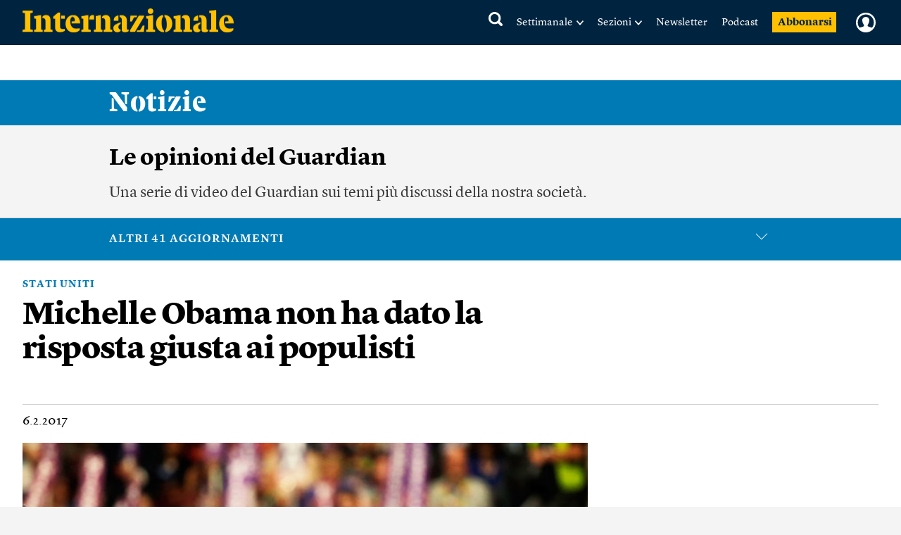

--- FILE ---
content_type: text/html; charset=UTF-8
request_url: https://www.internazionale.it/video/2017/02/06/michelle-obama-populisti
body_size: 71242
content:
<!doctype html>
<!--[if lt IE 7]><html class="no-js lt-ie9 lt-ie8 lt-ie7" lang="it"> <![endif]-->
<!--[if (IE 7)&!(IEMobile)]><html class="no-js lt-ie9 lt-ie8" lang="it"><![endif]-->
<!--[if (IE 8)&!(IEMobile)]><html class="no-js lt-ie9" lang="it"><![endif]-->
<!--[if gt IE 8]><!-->
<html class="no-js" lang="it"><!--<![endif]-->

<head>
	
		<title>Michelle Obama non ha dato la risposta giusta ai populisti (Video) - Internazionale</title>

	
	<meta charset="utf-8">
	<meta name="viewport" content="width=device-width, initial-scale=1.0">
	<meta http-equiv="cleartype" content="on">
	<meta http-equiv="X-UA-Compatible" content="IE=edge,chrome=1">

			<meta name="robots" content="index, follow">
	
	<meta name="description" content="“‘Più loro cadono in basso e più noi voliamo alto’, ha detto Michelle Obama in risposta alla campagna elettorale di Trump. Ma mostrarsi superiori non sempre funziona: alcune posizioni semplicemente non possono essere tollerate”, sostiene la giornalista Nesrine Malik. “Non abbassarsi al livello del nostro avversario può farci sentire bene, ma può rivelarsi una risposta inadeguata”. Il video del Guardian. Leggi">
	<meta name="keywords" content="Stati Uniti,Michelle Obama,I video del Guardian,Donald Trump,politica americana,sinistra,sinistra americana,casa bianca,america, trump,stati uniti,">
	<meta name="news_keywords" content="Stati Uniti,Michelle Obama,I video del Guardian,Donald Trump,politica americana,sinistra,sinistra americana,casa bianca,america, trump,stati uniti,">

	<meta name="author" content="">
			<meta name="EdFeature" content="">

	<meta property="og:site_name" content="Internazionale" />
	<meta property="og:locale" content="it_IT" />
	<meta property="og:type" content="article" />
	<meta property="og:title" content="Michelle Obama non ha dato la risposta giusta ai populisti" />
		<meta property="og:image" content="https://media.internazionale.it/images/2017/02/03/133934-sd.jpg" />
	<meta property="og:description" content="“‘Più loro cadono in basso e più noi voliamo alto’, ha detto Michelle Obama in risposta alla campagna elettorale di Trump. Ma mostrarsi superiori non sempre funziona: alcune posizioni semplicemente non possono essere tollerate”, sostiene la giornalista Nesrine Malik. “Non abbassarsi al livello del nostro avversario può farci sentire bene, ma può rivelarsi una risposta inadeguata”. Il video del Guardian. Leggi" />
	<meta property="og:url" content="https://www.internazionale.it/video/2017/02/06/michelle-obama-populisti" />
	<meta property="fb:admins" content="620813028,663553236,668200185,551489099,100002149054642,1021632504,1607558700" />
	<meta property="fb:app_id" content="145217232217340" />
	<meta property="fb:pages" content="28012451759" />

	
	
			<meta property="article:tag" content="Stati Uniti" />

	
			<meta property="article:tag" content="Michelle Obama" />

	
			<meta property="article:tag" content="I video del Guardian" />

	
			<meta property="article:tag" content="Donald Trump" />

				<meta property="article:published_time" content="2017-02-06T10:44:02+01:00" />
			<meta property="article:modified_time" content="2017-02-06T10:44:02+01:00" />
	
			<meta name="twitter:card" content="summary_large_image">
		<meta name="twitter:site" content="@Internazionale">
	<meta name="twitter:title" content="Michelle Obama non ha dato la risposta giusta ai populisti (Video)">
	<meta name="twitter:description" content="“‘Più loro cadono in basso e più noi voliamo alto’, ha detto Michelle Obama in risposta alla campagna elettorale di Trump. Ma mostrarsi superiori non sempre funziona: alcune posizioni semplicemente non possono essere tollerate”, sostiene la giornalista Nesrine Malik. “Non abbassarsi al livello del nostro avversario può farci sentire bene, ma può rivelarsi una risposta inadeguata”. Il video del Guardian. Leggi">
	<meta name="twitter:creator" content="">
	<meta name="twitter:image:src" content="https://media.internazionale.it/images/2017/02/03/133934-sd.jpg">
	<meta name="twitter:domain" content="internazionale.it">

	
		<script type="application/ld+json">
			{"@context":"http://schema.org","@type":"NewsArticle","mainEntityOfPage":{"@type":"WebPage","@id":"https://www.internazionale.it/video/2017/02/06/michelle-obama-populisti"},"headline":"Michelle Obama non ha dato la risposta giusta ai populisti","image":{"@type":"ImageObject","url":"https://media.internazionale.it/images/2017/02/03/133934-sd.jpg"},"datePublished":"2017-02-06T10:44:02+01:00","dateModified":"2017-02-06T10:44:02+01:00","author":{"@type":"Person","name":"Redazione"},"publisher":{"@type":"Organization","name":"Internazionale","url":"https://www.internazionale.it","logo":{"@type":"ImageObject","url":"https://static.internazionale.it/assets/img/internazionale-logo.png","width":600,"height":69}},"description":"\u201c\u2018Pi\u00f9 loro cadono in basso e pi\u00f9 noi voliamo alto\u2019, ha detto Michelle Obama in risposta alla campagna elettorale di Trump. Ma mostrarsi superiori non sempre funziona: alcune posizioni semplicemente non possono essere tollerate\u201d, sostiene la giornalista Nesrine Malik. \u201cNon abbassarsi al livello del nostro avversario pu\u00f2 farci sentire bene, ma pu\u00f2 rivelarsi una risposta inadeguata\u201d. Il video del Guardian. Leggi","isAccessibleForFree":"True","articleSection":"video"}		</script>

		
			<script type="application/ld+json">
				{"@context":"http://schema.org","@type":"VideoObject","name":"Michelle Obama non ha dato la risposta giusta ai populisti","description":"\u201c\u2018Pi\u00f9 loro cadono in basso e pi\u00f9 noi voliamo alto\u2019, ha detto Michelle Obama in risposta alla campagna elettorale di Trump. Ma mostrarsi superiori non sempre funziona: alcune posizioni semplicemente non possono essere tollerate\u201d, sostiene la giornalista Nesrine Malik. \u201cNon abbassarsi al livello del nostro avversario pu\u00f2 farci sentire bene, ma pu\u00f2 rivelarsi una risposta inadeguata\u201d. Il video del Guardian. Leggi","thumbnailUrl":"https://media.internazionale.it/images/2017/02/03/133934-md.jpg","uploadDate":"2017-02-06T10:44:02+01:00"}			</script>

	

			<link href="https://www.internazionale.it/video/2017/02/06/michelle-obama-populisti" rel="canonical" />
		
	<link rel="alternate" type="application/rss+xml" title="Internazionale - RSS" href="https://www.internazionale.it/sitemaps/rss.xml" />
	<link rel="alternate" type="application/rss+xml" title="Internazionale - RSS Italia" href="https://www.internazionale.it/sitemaps/rss_italia.xml" />
	<link rel="alternate" type="application/rss+xml" title="Internazionale - RSS Foto" href="https://www.internazionale.it/sitemaps/rss_foto.xml" />
	<link rel="alternate" type="application/rss+xml" title="Internazionale - RSS Video" href="https://www.internazionale.it/sitemaps/rss_video.xml" />
	<link rel="alternate" type="application/rss+xml" title="Internazionale - RSS Opinioni" href="https://www.internazionale.it/sitemaps/rss_opinioni.xml" />
	<link rel="alternate" type="application/rss+xml" title="Internazionale - RSS Reportage" href="https://www.internazionale.it/sitemaps/rss_reportage.xml" />

	<link rel="apple-touch-icon-precomposed" sizes="57x57" href="https://static.internazionale.it/assets/img/apple-icon-57x57-precomposed.png" />
	<link rel="apple-touch-icon-precomposed" sizes="72x72" href="https://static.internazionale.it/assets/img/apple-icon-72x72-precomposed.png" />
	<link rel="apple-touch-icon-precomposed" sizes="114x114" href="https://static.internazionale.it/assets/img/apple-icon-114x114-precomposed.png" />
	<link rel="apple-touch-icon-precomposed" sizes="144x144" href="https://static.internazionale.it/assets/img/apple-icon-144x144-precomposed.png" />


	<!-- For all browsers -->
			<link rel='stylesheet' href='https://static.internazionale.it/assets/fonts/Lyon-Text/fonts.css' media='screen,print'>
		<link rel='stylesheet' href='https://static.internazionale.it/assets/fonts/Lyon-Text-OSF/fonts.css' media='screen,print'>
		<link rel='stylesheet' href='https://static.internazionale.it/assets/fonts/Lyon-Hed/fonts.css' media='screen,print'>
		<link rel='stylesheet' href='https://static.internazionale.it/assets/fonts/Stencil/fonts.css?2' media='screen,print'>

					<link rel='stylesheet' href='https://static.internazionale.it/assets/css/style.435.min.css' media='screen'>
			<link rel='stylesheet' href='https://static.internazionale.it/assets/css/print.10.css' media='print'>
							<link rel='stylesheet' href='https://static.internazionale.it/assets/fonts/Graphik/fonts.css?1' media='screen,print'>
				<link rel='stylesheet' href='https://static.internazionale.it/assets/fonts/Guardian-Text-Egyptian/fonts.css' media='screen,print'>
				<link rel='stylesheet' href='https://static.internazionale.it/assets/fonts/Tiempos/fonts.css' media='screen,print'>
						<link rel='stylesheet' href='https://static.internazionale.it/assets/css/tailwind.css?101' media='screen'>
			<link rel='stylesheet' href='https://static.internazionale.it/assets/css/homepage/tailwind_home.css?1769119563' media='screen'>
		
		<!-- COOKIE BANNER -->
	<!-- JavaScript -->
	<script type="text/javascript">
		var _iub = _iub || [];
		_iub.csConfiguration = {
			"ccpaAcknowledgeOnDisplay": true,
			"ccpaAcknowledgeOnLoad": true,
			"consentOnContinuedBrowsing": false,
			"countryDetection": true,
			"enableCcpa": true,
			"enableTcf": true,
			"googleAdditionalConsentMode": true,
			"googleEnableAdvertiserConsentMode": true,
			"invalidateConsentWithoutLog": true,
			"perPurposeConsent": true,
			"siteId": 2578737,
			"tcfPurposes": {
				"1": true,
				"2": "consent_only",
				"3": "consent_only",
				"4": "consent_only",
				"5": "consent_only",
				"6": "consent_only",
				"7": "consent_only",
				"8": "consent_only",
				"9": "consent_only",
				"10": "consent_only"
			},
			"cookiePolicyId": 38414104,
			"lang": "it",
			"banner": {
				"acceptButtonCaptionColor": "#FFFFFF",
				"acceptButtonColor": "#007BB5",
				"acceptButtonDisplay": true,
				"applyStyles": false,
				"backgroundColor": "#F4F4F5",
				"brandBackgroundColor": "#FFFFFF",
				"brandTextColor": "#000000",
				"closeButtonDisplay": false,
				"customizeButtonCaptionColor": "#007BB5",
				"customizeButtonColor": "#FFFFFF",
				"customizeButtonDisplay": false,
				"explicitWithdrawal": true,
				"fontSize": "14px",
				"listPurposes": true,
				"logo": "https://static.internazionale.it/assets/img/internazionale-logo.png",
				"brandBackgroundColor": "#002440",
				"position": "float-center",
				"backgroundOverlay": true,
				"rejectButtonCaption": "Rifiuta e abbonati",
				"rejectButtonCaptionColor": "#007BB5",
				"rejectButtonColor": "#FFFFFF",
				"rejectButtonDisplay": true,
				"textColor": "#000000",
				"content": "La redazione di Internazionale si impegna ogni giorno a fornire un’informazione di qualità. Questo ha un costo e per sostenerlo abbiamo bisogno anche della pubblicità mirata, che tra l’altro permette di leggere una parte dei contenuti gratuitamente. Senza il contributo della pubblicità l’accesso al sito di Internazionale avviene con il pagamento di abbonamenti che hanno costi crescenti. Per questo chiediamo il tuo consenso all’uso di cookie o tecnologie simili anche da parte di terzi selezionati per finalità diverse da quelle strettamente necessarie, come specificato nella Cookie policy. <a href='javascript:void(0)' style='display: none !important;' class='iubenda-vendor-list-link'></a> <a href='javascript:void(0)' style='display: none !important;' class='iubenda-advertising-preferences-link'></a>"
			}
		};

		window.addEventListener('load', function() {
			initCustomCookieBanner();
			if (_iub && _iub.cs && _iub.cs.api && _iub.cs.api.ui) {
				_iub.cs.api.ui.hideFloatingPreferencesButton();
			}
		});

		function openIubPrefs(el) {
			let a = $(`.${el.className}`);
			if (a.length > 1) {
				a[0].click();
			}
		}

		function initCustomCookieBanner() {
			setTimeout(function() {
				$(".iubenda-cs-opt-group-custom").remove();
				if (is_internaz_subscribed()) {
					$(".iubenda-cs-reject-btn.iubenda-cs-btn-primary").html("Rifiuta")
				} else {
					$(".iubenda-cs-reject-btn.iubenda-cs-btn-primary").click(
						function() {
							document.location.href = UTENTE_URL + '/abbonati';
						}
					);
					if (!is_logged_in()) {
						$(".iubenda-cs-rationale").append($("<div id=\"cookie-banner-footer\">    <div class=\"iubenda-cs-opt-group login\">        <div class=\"login_label\">Hai già un abbonamento?</div>        <div class=\"login_button\">            <button onclick=\"document.location.href = UTENTE_URL + '/login?ref=aHR0cHM6Ly93d3cuaW50ZXJuYXppb25hbGUuaXQvdmlkZW8vMjAxNy8wMi8wNi9taWNoZWxsZS1vYmFtYS1wb3B1bGlzdGk='\"                    class=\"iubenda-cs-login iubenda-cs-btn-primary\" tabindex=\"0\" role=\"button\">Entra            </button>        </div>    </div>    <div id=\"iubenda-cs-paragraph\">Noi e terze parti selezionate utilizziamo cookie o tecnologie simili per finalità        tecniche e, con il tuo consenso, anche per “interazioni e funzionalità semplici”, “miglioramento        dell’esperienza”, “misurazione” e “targeting e pubblicità”. Il rifiuto del consenso può rendere non disponibili        le relative funzioni. Per quanto riguarda la pubblicità, noi e        <a onclick=\"openIubPrefs(this);\" href='javascript:void(0)' class='iubenda-vendor-list-link'>            terze parti        </a> selezionate, potremmo utilizzare <em>dati di geolocalizzazione precisi e l’identificazione            attraverso la scansione del dispositivo</em>, al fine di <em>archiviare e/o accedere a informazioni su un            dispositivo</em> e trattare dati personali come i tuoi dati di utilizzo, per le seguenti        <a onclick=\"openIubPrefs(this);\" href='javascript:void(0)' class='iubenda-advertising-preferences-link'>            finalità pubblicitarie        </a>: <em>annunci            e contenuti personalizzati, valutazione degli annunci e del contenuto, osservazioni del pubblico e sviluppo            di prodotti</em>. Puoi liberamente prestare, rifiutare o revocare il tuo consenso, in qualsiasi momento,        accedendo al pannello delle preferenze.    </div></div>"));
					}
				}
				setTimeout(function() {
					let cookieOverlayerSelector =
						"#iubenda-cs-banner.iubenda-cs-default-floating.iubenda-cs-center" +
						".iubenda-cs-overlay.iubenda-cs-slidein.iubenda-cs-no-heading.iubenda-cs-visible .iubenda-cs-container";
					$(cookieOverlayerSelector).show();
				}, 200);
			}, 100);
		}
	</script>
	<script type="text/javascript" src="//cdn.iubenda.com/cs/tcf/stub-v2.js"></script>
	<script type="text/javascript" src="//cdn.iubenda.com/cs/tcf/safe-tcf-v2.js"></script>
	<script type="text/javascript" src="//cdn.iubenda.com/cs/iubenda_cs.js" charset="UTF-8" async></script>
	<!-- /COOKIE BANNER -->

	<script>
		var APP_ENV = 'prod';
		var SITEURL = 'https://www.internazionale.it';
		var ASSETS_URL = 'https://static.internazionale.it/assets/';
		var DIZIONARIO_URL = 'https://dizionario.internazionale.it';
		var UTENTE_URL = 'https://utente.internazionale.it';
		var ESSENZIALE_URL = 'https://www.internazionale.it/essenziale';
		var API_URL = 'https://api.internazionale.it';
		var API_PAYWALL_CHECK = 'https://apigw.internazionale.it/paywall-check/';
		var API_SHARED_LINKS = 'https://apigw.internazionale.it/shared-links/';
		var STRIPE_API_KEY = 'pk_live_SPFBVnPThQuuVTQEjiH2ESQe';

					localStorage.removeItem('user_bookmarks');
		var PRODUCT_PAPER_3MONTH = '1054';
        var PRODUCT_PAPER_6MONTH = '1040';
        var PRODUCT_PAPER_1YEAR = '481';
        var PRODUCT_PAPER_2YEAR = '1005';
        var PRODUCT_DIGITALE_3MONTHS = '1064';
        var PRODUCT_DIGITALE_6MONTHS = '1100';
        var PRODUCT_DIGITALE_1YEAR = '482';
        var PRODUCT_KIDS_6MONTH = '1123';
        var PRODUCT_KIDS_1YEAR = '1122';
        var PRODUCT_INTERNAZ_KIDS_6MONTH = '1124';
        var PRODUCT_INTERNAZ_KIDS_1YEAR = '1134';
        var PRODUCT_MINISUBSCRIPTION_AMERICANA_1YEAR = '1320';
        var PRODUCT_MINISUBSCRIPTION_AMERICANA_1MONTH = '1323';
        var CAMPAIGN_KIDS_SEDICESIMO_1YEAR = '688';
        var CAMPAIGN_INTERNAZ_KIDS_SEDICESIMO_1YEAR = '689';
        var CAMPAIGN_KIDS_NATALE_1YEAR = '693';
        var CAMPAIGN_RITORNA_PAPER_3MONTH = '586';
        var CAMPAIGN_RITORNA_PAPER_6MONTH = '587';
        var CAMPAIGN_RITORNA_PAPER_1YEAR = '588';
        var CAMPAIGN_RITORNA_PAPER_2YEAR = '589';
        var CAMPAIGN_OCCASIONE_PAPER_3MONTH = '601';
        var CAMPAIGN_OCCASIONE_PAPER_6MONTH = '599';
        var CAMPAIGN_OCCASIONE_PAPER_1YEAR = '595';
        var CAMPAIGN_OCCASIONE_PAPER_2YEAR = '597';
        var CAMPAIGN_OCCASIONE2_PAPER_3MONTH = '602';
        var CAMPAIGN_OCCASIONE2_PAPER_6MONTH = '600';
        var CAMPAIGN_OCCASIONE2_PAPER_1YEAR = '596';
        var CAMPAIGN_OCCASIONE2_PAPER_2YEAR = '598';
        var CAMPAIGN_BACKTOSCHOOL_PAPER_6MONTH = '620';
        var CAMPAIGN_DIGITAlE_6MONTHS = '649';
        var CAMPAIGN_PAPER_6MONTHS = '653';
        var CAMPAIGN_MILANO_PAPER_3MONTH = '716';
        var CAMPAIGN_MILANO_DIGITALE_3MONTH = '717';
        var CAMPAIGN_PODCAST2023_DIGITALE_1YEAR = '1006';
        var CAMPAIGN_PODCAST2023_PAPER_1YEAR = '1007';
        var CAMPAIGN_PODCAST2024_DIGITALE_1YEAR = '1059';
        var CAMPAIGN_3MPAPER2024_DIGITALE_1YEAR = '1082';
        var CAMPAIGN_KIDS_SCHOOLS_ID = '1092';
        var CAMPAIGN_KIDS_SCHOOLS_6MONTHS_ID = '955';
        var SUBSCRIPTION_KIDS_1YEAR_ID = '1122';
        var SUBSCRIPTION_KIDS_6MONTHS_ID = '1123';
        var SUBSCRIPTION_KIDS_COMB_CARTA_6MONTHS_ID = '1124';
        var SUBSCRIPTION_KIDS_COMB_CARTA_1YEAR_ID = '1134';
        var SUBSCRIPTION_ESSENZIALEDIGITAL_1Y_ID = '1234';
        var SUBSCRIPTION_ESSENZIALEDIGITAL_6M_ID = '1238';
        var SUBSCRIPTION_ESSENZIALEDIGITAL_3M_ID = '1237';
        var SUBSCRIPTION_COMB_ESSENZIALEDIGITAL_DIGITAL_1Y_ID = '1236';
        var SUBSCRIPTION_COMB_ESSENZIALEDIGITAL_DIGITAL_6M_ID = '1240';
        var SUBSCRIPTION_COMB_ESSENZIALEDIGITAL_DIGITAL_3M_ID = '1239';
        var SUBSCRIPTION_COMB_ESSENZIALEDIGITAL_PAPER_1Y_ID = '1235';
        var SUBSCRIPTION_COOP_DIGITAL_1YEAR_ID = '482';
        var CAMPAIGN_COOP_DIGITAL_1YEAR_ID_ID = '795';
        var SUBSCRIPTION_COOP_PAPER_1YEAR_ID = '481';
        var CAMPAIGN_COOP_PAPER_1YEAR_ID = '794';
        var CAMPAIGN_BAG_PAPER_1YEAR_ID = '798';
        var CAMPAIGN_BAG_PAPER_2YEAR_ID = '799';
        var CAMPAIGN_BAG_PAPER_KIDS_1YEAR_ID = '800';
        var CAMPAIGN_PROMO_SCOPRI_ESSENZIALEDIG_1YEAR = '873';
        var CAMPAIGN_PROMO_GIFT_FROM_SUBSCRIBED_6MONTHS = '909';
        var CAMPAIGN_PROMO_ABROAD_6MONTHS = '910';
        var CAMPAIGN_PROMO_FESTIVAL_PAPER_6MONTHS = '936';
        var CAMPAIGN_PROMO_FESTIVAL_DIGITAL_6MONTHS = '935';
        var CAMPAIGN_PROMO_FESTIVAL_COMBO_PAPER_KIDS_6MONTHS = '938';
        var CAMPAIGN_PROMO_FESTIVAL_KIDS_6MONTHS = '937';
        var CAMPAIGN_PROMO_UNAPROPOSTA_PAPER_1YEAR = '944';
        var CAMPAIGN_PROMO_PROPOSTA_PAPER_6MONTHS = '945';
        var CAMPAIGN_PROMO_FOCUS_PAPER_6MONTHS = '946';
        var CAMPAIGN_PROMO_KIDS_SPECIALE2024_ID = '1096';
        var CAMPAIGN_PROMO_KIDS_SPECIALE2024_DEM_ID = '1105';
        var PRODUCT_YOUANDME_DIGITALE_OROSCOPO_2023 = '1353';
        var CAMPAIGN_MINISUBSCRIPTION_AMERICANA_1YEAR_DEFAULT = '992';
        var CAMPAIGN_MINISUBSCRIPTION_AMERICANA_1MONTH_DEFAULT = '995';
        var CAMPAIGN_MINISUBSCRIPTION_AMERICANA_1YEAR_PROMO_FIRSTYEAR = '994';
        var CAMPAIGN_MINISUBSCRIPTION_AMERICANA_1MONTH_PROMO_FIRSTYEAR = '996';
        var PIANO_ENABLED = '1';
        var PIANO_EXP_FQDN = 'experience-eu.piano.io';
        var PIANO_APPLICATION_ID = 'e5TGjQBUpe';
        		var RECAPTCHA_SITE_KEY = '6Lcc3Q4eAAAAAPW7Nvcz-0gAJ7cJZDUQ8R7QE9jU';
	</script>


	

			<script src='https://static.internazionale.it/assets/js/vendor/vue.min.js'></script>
		<!--	<script src="--><!--js/ed_Related_init.js?9"></script>-->

	<script type="text/plain" class="_iub_cs_activate" data-iub-purposes="3" data-suppressedsrc="https://platform.twitter.com/widgets.js"></script>
			<script src='https://static.internazionale.it/assets/js/js.329.min.js'></script>
	
	<script>
		var podcast_paywall_check = async function() {
			let podcast_subscribed = false;
			let auld = await auth_user_logged_data();
			if (auld && auld.inSubscribed != undefined) {
				podcast_subscribed = auld.inSubscribed;
			}
			return podcast_subscribed;
		};
	</script>

	<!-- privacy cookies new with CMP -->
	<script src='https://static.internazionale.it/assets/js/cookies_gdpr.js?9'></script>

	
		<!-- Google tag (gtag.js) GA4 -->
		<script type="text/plain" class="_iub_cs_activate-inline" data-iub-purposes="4">
			var uid = parseInt(Base64.decode(read_cookie('internaz_authusid_tkn')));
		</script>
		<script type="text/plain" class="_iub_cs_activate" data-iub-purposes="4" data-suppressedsrc="https://www.googletagmanager.com/gtag/js?id=G-SK17HL2RH6"></script>
		<script type="text/plain" class="_iub_cs_activate-inline" data-iub-purposes="4">
			window.dataLayer = window.dataLayer || [];
		function gtag(){dataLayer.push(arguments);}
		gtag('js', new Date());
		if (uid > 0) {
			gtag('config', 'G-SK17HL2RH6', {'user_id': uid});
			if (typeof is_internaz_subscribed == 'function' && is_internaz_subscribed()) {
				gtag('set', {
					'user_properties': {
						'internaz_subscriber': 'true' // Utente abbonato a Internazionale
					}
				});
			}
		} else {
			gtag('config', 'G-SK17HL2RH6');
		}
		</script>

		
	
	<!-- smartadserver -->
	
		<!--[if (lt IE 9) & (!IEMobile)]>
	<script src='https://static.internazionale.it/assets/js/vendor/selectivizr-min.js'></script>
	<link rel='stylesheet' href='https://static.internazionale.it/assets/css/lte-ie8.css'>
	<![endif]-->

			<link rel="shortcut icon" href="https://static.internazionale.it/assets/img/favicon.ico">
		<link rel="shortcut icon" href="https://static.internazionale.it/assets/img/favicon.png">
		<!-- Marfeel -->
	<script type="text/plain" class="_iub_cs_activate-inline" data-iub-purposes="4">
		!function(){"use strict";function e(e){var t=!(arguments.length>1&&void 0!==arguments[1])||arguments[1],c=document.createElement("script");c.src=e,t?c.type="module":(c.async=!0,c.type="text/javascript",c.setAttribute("nomodule",""));var n=document.getElementsByTagName("script")[0];n.parentNode.insertBefore(c,n)}!function(t,c){!function(t,c,n){var a,o,r;n.accountId=c,null!==(a=t.marfeel)&&void 0!==a||(t.marfeel={}),null!==(o=(r=t.marfeel).cmd)&&void 0!==o||(r.cmd=[]),t.marfeel.config=n;var i="https://sdk.mrf.io/statics";e("".concat(i,"/marfeel-sdk.js?id=").concat(c),!0),e("".concat(i,"/marfeel-sdk.es5.js?id=").concat(c),!1)}(t,c,arguments.length>2&&void 0!==arguments[2]?arguments[2]:{})}(window,3538,{} /*config*/)}();
	</script>
		<!-- Plausible enabled without iubenda -->
	<script defer data-domain="internazionale.it" src="https://plausible.io/js/script.manual.pageview-props.js"></script>
	<script type="text/javascript">
		window.plausible = window.plausible || function() {
			(window.plausible.q = window.plausible.q || []).push(arguments)
		}
	</script>
	<script type="text/javascript">
		if (auth_user_data != undefined && auth_user_data.is_logged != undefined) {
			plausible('pageview', {
				props: {
					logged_in: auth_user_data.is_logged
				}
			})
		} else {
			plausible('pageview');
		}
	</script>
				<script>
			window.piano_vars = JSON.parse('{"card_digital_1month_price":"7,90 \u20ac","card_digital_1month_duration":"1 mese","card_digital_3months_price":"14,50 \u20ac","card_digital_3months_duration":"3 mesi","card_digital_6months_price":"45 \u20ac","card_digital_6months_duration":"6 mesi","card_digital_1year_price":"79 \u20ac","card_digital_1year_duration":"1 anno","card_digital_2years_price":"139 \u20ac","card_digital_2years_duration":"2 anni","card_paper_3months_price":"29 \u20ac","card_paper_3months_duration":"3 mesi","card_paper_6months_price":"69 \u20ac","card_paper_6months_duration":"6 mesi","card_paper_1year_price":"119 \u20ac","card_paper_1year_duration":"1 anno","card_paper_2years_price":"189 \u20ac","card_paper_2years_duration":"2 anni","card_kids_6months_price":"9 \u20ac","card_kids_6months_duration":"6 mesi","card_kids_1year_price":"24 \u20ac","card_kids_1year_duration":"1 anno","card_combokids_6months_price":"55 \u20ac","card_combokids_6months_duration":"6 mesi","card_combokids_1year_price":"134 \u20ac","card_combokids_1year_duration":"1 anno","card_minisubscriptions_oroscopo_1month_price":"2 \u20ac","card_minisubscriptions_oroscopo_1month_duration":"1 mese","card_minisubscriptions_oroscopo_1year_price":"24 \u20ac","card_minisubscriptions_oroscopo_1year_duration":"1 anno","updated_at":"2026-01-22 00:05:02"}');
		</script>
		<!-- Splide include for inline ribbon Piano module -->
	<!-- <script src="https://cdn.jsdelivr.net/npm/@splidejs/splide@4.1.4/dist/js/splide.min.js"></script> -->
	<script src="https://static.internazionale.it/assets/js/vendor/splide/splide.js"></script>
	<link rel='stylesheet' href='https://static.internazionale.it/assets/css/vendor/splide/splide.css' media='screen'>
	<!-- <link href="https://cdn.jsdelivr.net/npm/@splidejs/splide@4.1.4/dist/css/splide.min.css" rel="stylesheet"> -->
	<script defer src="https://static.internazionale.it/assets/js/paywall.js?21"></script>
	<script defer src="https://static.internazionale.it/assets/js/piano.js?5"></script>
	<style type="text/css">
		#piano-fallback,
		.piano-fallback {
			display: none;
		}
	</style>
	<!-- start code GOOGLE AD MANAGER in HEAD -->
	<script async src="https://securepubads.g.doubleclick.net/tag/js/gpt.js" crossorigin="anonymous"></script>

	<script>
		window.googletag = window.googletag || {cmd: []};
		googletag.cmd.push(function() {
			googletag.defineOutOfPageSlot('/104676457/STICKY_FISSO_DSKeMSITE', 'div-gpt-ad-1765878463969-0').addService(googletag.pubads());
			googletag.pubads().enableSingleRequest();
			googletag.enableServices();
		});
	</script>

	<script>
		window.googletag = window.googletag || {cmd: []};
		googletag.cmd.push(function() {

			// --- Lettura parametri URL
			const urlParams = new URLSearchParams(window.location.search);
			const bannerId = urlParams.get('banner_id');
			const fromNewsletter = urlParams.has('from-newsletter');
			console.log('GPT init — bannerId:', bannerId, 'fromNewsletter:', fromNewsletter);

			// --- Targeting dinamico PRIMA della definizione degli slot
			if (bannerId) {
			googletag.pubads().setTargeting('banner_id', bannerId);
			console.log('setTargeting banner_id ->', bannerId);
			}
			if (fromNewsletter) {
			googletag.pubads().setTargeting('origin', 'newsletter');
			console.log('setTargeting origin -> newsletter');
			}
			// --- Slot standard
			googletag.defineSlot('/104676457/Billboard_1_DSK(970x250)_e_MSITE(300x250)', [[300,250],[970,90],[250,250],[960,90],[750,200],[970,66],[300,50],[930,180],[300,31],[970,250],[300,75],[728,90],[750,100],[300,100]], 'div-gpt-ad-1761138116014-0').addService(googletag.pubads());
			googletag.defineSlot('/104676457/Billboard_2_DSK(970x250)_e_MSITE(300x250)', [[300,250],[970,90],[250,250],[960,90],[750,200],[970,66],[300,50],[930,180],[300,31],[970,250],[300,75],[728,90],[750,100],[300,100]], 'div-gpt-ad-1760357613633-0').addService(googletag.pubads());
			googletag.defineSlot('/104676457/Billboard_3_DSK(970x250)_e_MSITE(300x250)', [[300,250],[970,90],[250,250],[960,90],[750,200],[970,66],[300,50],[930,180],[300,31],[970,250],[300,75],[728,90],[750,100],[300,100]], 'div-gpt-ad-1760357399646-0').addService(googletag.pubads());
			googletag.defineSlot('/104676457/Billboard_4_DSK(970x250)_e_MSITE(300x250)', [[300,250],[970,90],[250,250],[960,90],[750,200],[970,66],[300,50],[930,180],[300,31],[970,250],[300,75],[728,90],[750,100],[300,100]], 'div-gpt-ad-1760357973164-0').addService(googletag.pubads());
			googletag.defineSlot('/104676457/Billboard_5_DSK(970x250)_e_MSITE(300x250)', [[300,250],[970,90],[250,250],[960,90],[750,200],[970,66],[300,50],[930,180],[300,31],[970,250],[300,75],[728,90],[750,100],[300,100]], 'div-gpt-ad-1760358040128-0').addService(googletag.pubads());
			googletag.defineSlot('/104676457/BB6_DSK(970x250)_MSITE(300x250)_SPONSORIZZAZIONE', [[970, 250], [300, 250]], 'div-gpt-ad-1763380720642-0').addService(googletag.pubads());
			googletag.defineSlot('/104676457/BB6_DSK(970x250)_MSITE(300x250)_SPONSORIZZAZIONE', [[970, 250], [300, 250]], 'div-gpt-ad-1763380720642-1').addService(googletag.pubads());
			googletag.defineSlot('/104676457/BB6_DSK(970x250)_MSITE(300x250)_SPONSORIZZAZIONE', [[970, 250], [300, 250]], 'div-gpt-ad-1763380720642-2').addService(googletag.pubads());
			googletag.defineSlot('/104676457/BB6_DSK(970x250)_MSITE(300x250)_SPONSORIZZAZIONE', [[970, 250], [300, 250]], 'div-gpt-ad-1763380720642-3').addService(googletag.pubads());
			googletag.defineSlot('/104676457/BB6_DSK(970x250)_MSITE(300x250)_SPONSORIZZAZIONE', [[970, 250], [300, 250]], 'div-gpt-ad-1763380720642-4').addService(googletag.pubads());
			googletag.defineSlot('/104676457/BB6_DSK(970x250)_MSITE(300x250)_SPONSORIZZAZIONE', [[970, 250], [300, 250]], 'div-gpt-ad-1763380720642-5').addService(googletag.pubads());
			googletag.defineSlot('/104676457/BB6_DSK(970x250)_MSITE(300x250)_SPONSORIZZAZIONE', [[970, 250], [300, 250]], 'div-gpt-ad-1763380720642-6').addService(googletag.pubads());
			googletag.defineSlot('/104676457/BB6_DSK(970x250)_MSITE(300x250)_SPONSORIZZAZIONE', [[970, 250], [300, 250]], 'div-gpt-ad-1763380720642-7').addService(googletag.pubads());
			googletag.defineSlot('/104676457/BB6_DSK(970x250)_MSITE(300x250)_SPONSORIZZAZIONE', [[970, 250], [300, 250]], 'div-gpt-ad-1763380720642-8').addService(googletag.pubads());
			googletag.defineSlot('/104676457/BB6_DSK(970x250)_MSITE(300x250)_SPONSORIZZAZIONE', [[970, 250], [300, 250]], 'div-gpt-ad-1763380720642-9').addService(googletag.pubads());
			googletag.defineSlot('/104676457/BB6_DSK(970x250)_MSITE(300x250)_SPONSORIZZAZIONE', [[970, 250], [300, 250]], 'div-gpt-ad-1763380720642-10').addService(googletag.pubads());
			googletag.defineSlot('/104676457/BB6_DSK(970x250)_MSITE(300x250)_SPONSORIZZAZIONE', [[970, 250], [300, 250]], 'div-gpt-ad-1763380720642-11').addService(googletag.pubads());
			googletag.defineSlot('/104676457/BB6_DSK(970x250)_MSITE(300x250)_SPONSORIZZAZIONE', [[970, 250], [300, 250]], 'div-gpt-ad-1763380720642-12').addService(googletag.pubads());
			googletag.defineSlot('/104676457/BB6_DSK(970x250)_MSITE(300x250)_SPONSORIZZAZIONE', [[970, 250], [300, 250]], 'div-gpt-ad-1763380720642-13').addService(googletag.pubads());
			googletag.defineSlot('/104676457/BB6_DSK(970x250)_MSITE(300x250)_SPONSORIZZAZIONE', [[970, 250], [300, 250]], 'div-gpt-ad-1763380720642-14').addService(googletag.pubads());
			googletag.defineSlot('/104676457/BB6_DSK(970x250)_MSITE(300x250)_SPONSORIZZAZIONE', [[970, 250], [300, 250]], 'div-gpt-ad-1763380720642-15').addService(googletag.pubads());
			googletag.defineSlot('/104676457/MH_1350*250-970*250-320*100-388*100', [[970,66],[320,100],[950,90],[300,50],[970,250],[300,75],[980,120],[388,100],[728,90],[980,90],[1350,250],[300,100],[930,180],[970,90],[960,90]], 'div-gpt-ad-1761203348866-0').addService(googletag.pubads());
			googletag.defineSlot('/104676457/HALFPAGE_300x600-DSK', [[300,250],[300,600]], 'div-gpt-ad-1761207342524-0').addService(googletag.pubads());

			// --- Out-of-Page SOLO se ?from-newsletter è presente
			if (fromNewsletter) {
			googletag.defineOutOfPageSlot('/104676457/OVERLAY_NEWSLLETER', 'div-gpt-ad-1763134387499-0')
				.addService(googletag.pubads());
			console.log("Interstitial ATTIVATO perché ?from-newsletter è presente");
			} else {
			googletag.defineOutOfPageSlot('/104676457/INTERSTITIAL_OVERLAY', 'div-gpt-ad-1760688645651-0')
				.addService(googletag.pubads());
			console.log("Interstitial NON caricato (parametro assente)");
			}

			// --- Impostazioni GAM
			googletag.pubads().enableSingleRequest();
			googletag.enableServices();
			console.log('Targeting keys after enableServices:', googletag.pubads().getTargetingKeys());
		});
	</script>

	<!-- end code GOOGLE AD MANAGER in HEAD -->
	<style>
		/* Style for fix graphic glitch of INTERSTITIAL_OVERLAY Google Ads */
		div#google_ads_iframe_\/104676457\/INTERSTITIAL_OVERLAY_0__container__,
		div#google_ads_iframe_\/104676457\/OVERLAY_NEWSLLETER_0__container__,
		#google_ads_iframe_\/104676457\/STICKY_FISSO_DSKeMSITE_0__container__ {
			display: none;
		}
	</style>

</head>

<body class="white_bg tw" id="internazionale">
	<!-- page: article -->
		<!-- /104676457/OVERLAY_NEWSLLETER GAM -->
	<div id='div-gpt-ad-1763134387499-0'style="display:none;">
	<script>
		googletag.cmd.push(function() { googletag.display('div-gpt-ad-1763134387499-0'); });
	</script>
	</div>
    <!-- /104676457/INTERSTITIAL_OVERLAY GAM -->
    <div id='div-gpt-ad-1760688645651-0' style="display:none;" class="ad_ext">
        <script>
            googletag.cmd.push(function() {
                googletag.display('div-gpt-ad-1760688645651-0');
            });
        </script>
    </div>

			<!-- /104676457/STICKY_FISSO_DSKeMSITE -->
		<div id='div-gpt-ad-1765878463969-0' class="ad_ext">
			<script>
				googletag.cmd.push(function() { googletag.display('div-gpt-ad-1765878463969-0'); });
			</script>
		</div>
	<div class="btc--new btc--above_nav btc--mobile ad ad_ext"><div class="banner_top_container ad ad_ext">
	<div class="ads_title_top">pubblicità</div>
	<div class="ads_content_top">
		<div class="banner_ame ros_top_banner">
			<div class="ads_content_top_wrapper ros_top_banner">
				<div class="wrapAd" id="sas_30937">
				<!-- /104676457/MH_1350*250-970*250-320*100-388*100 GAM -->
				<div id='div-gpt-ad-1761203348866-0' style='min-width: 300px; min-height: 50px;'>
					<script>
						googletag.cmd.push(function() { googletag.display('div-gpt-ad-1761203348866-0'); });
					</script>
				</div>
				</div>
				<!-- <div class="wrapAd" id="sas_30937">
					<script type="text/javascript">
                        sas.cmd.push(function(){
                            sas.call("std", {
                                siteId:		66452,	// 
                                pageId:		510727,	// Pagina : internazionale.it/ros                                formatId: 	30937,	// Formato : MASTHEAD_970x90 970x90
                                target:		''	// Targeting
                            });
                        });
					</script>
					<noscript>
						<a href="https://www3.smartadserver.com/ac?jump=1&nwid=1207&siteid=66452&pgname=ros&fmtid=30937&visit=m&tmstp=[timestamp]&out=nonrich" target="_blank">
						<img src="https://www3.smartadserver.com/ac?out=nonrich&nwid=1207&siteid=66452&pgname=ros&fmtid=30937&visit=m&tmstp=[timestamp]" border="0" alt="" /></a>
					</noscript>
				</div> -->
			</div>
		</div>
	</div>
</div></div>
<div class="print_header">
	<img src="https://static.internazionale.it/assets/img/internazionale-logo-print.png" class="logo_print border" />
			<span>https://intern.az/1wLo</span>
	</div>


<div class="banner-wrapper navbar_home article">
			<div class="banner-wrapper__inner">
    <header role="banner" class="container container--banner">
        <div class="container--banner__inner">

            <div class="nav_top">
	            <a href="https://www.internazionale.it" alt="Internazionale"><div class="logo"></div></a>

	            <div class="nav_mobile">
					<a href="#nav__profile" class="nav_login"></a>
	            	<a href="#nav_mobile" class="nav_subnav"></a>
	            </div>
			</div>


            <nav id="nav_main">
                <ul>
					<li class="nav-search">
						<a href="#nav__search"></a>
						<div class="nav_triangle">
							<div class="tab_mobile_arrow"><div></div></div>
						</div>
					</li>

					<li class="nav__magazine">
						<a href="#nav__magazine">Settimanale</a>
						<div class="nav_triangle">
							<div class="tab_mobile_arrow"><div></div></div>
						</div>
					</li>

	                <li class="nav__sections">
	                	<a href="#nav__sections">Sezioni</a>
	                	<div class="nav_triangle">
		            		<div class="tab_mobile_arrow"><div></div></div>
		            	</div>
	                </li>

					<li class="">
						<a href="https://www.internazionale.it/newsletter">Newsletter</a>
					</li>

					<li class="">
						<a href="https://www.internazionale.it/podcast/">Podcast</a>
					</li>

					<li class="nav__abbonati">
						<a href="https://utente.internazionale.it/abbonati">
							<span class="subscribe">Abbonarsi</span>
							<span class="gift">Regala</span>
							<span class="whitespace">&nbsp;</span>
						</a>
					</li>
					
					<li class="nav_login_li">
						<a class="nav_login" href="#"></a>
					</li>	

					
                </ul>
			</nav>
			
			<div class="clearer"></div>

        </div><!-- container--banner__inner -->
    </header><!-- banner -->

    <div id="nav_mobile" class="nav" style="display: none;">

        <div class="nav__inner">


			<div class="nav_main nav_main--sub">
				<a href="#nav__magazine">Settimanale</a>
			</div>

			<div id="nav__magazine" class="subnav__items">
				<ul>
					<li><a href="https://www.internazionale.it/sommario">Ultimo numero</a></li>
					<li><a href="https://www.internazionale.it/copertine">Tutti i numeri</a></li>
					<li><a href="https://utente.internazionale.it">Il tuo abbonamento</a></li>
					<li class="nav__abbonati_magazine"><a href="https://utente.internazionale.it/abbonati">Abbonarsi</a></li>
				</ul>
			</div>

			<div class="nav_main nav_main--sub">
				<a href="#nav__sections">Sezioni</a>
			</div>

			<div id="nav__sections" class="subnav__items">
				<ul>
					<li><a href="https://www.internazionale.it/ultimi-articoli">Ultimi articoli</a></li>
					<li><a href="https://www.internazionale.it/i-piu-letti">I più letti</a></li>
					<li><a href="https://www.internazionale.it/oroscopo">Oroscopo</a></li>
					<li><a href="https://www.internazionale.it/reportage">Reportage e inchieste</a></li>
					<li><a href="https://www.internazionale.it/tag/settegiorni">Settegiorni in Europa</a></li>
					<li><a href="https://www.internazionale.it/opinioni">Opinioni</a></li>
					<li><a href="https://www.internazionale.it/video">Video</a></li>
					<li><a href="https://www.internazionale.it/tag/school-of-life">School of life</a></li>
					<li><a href="https://www.internazionale.it/foto">Foto</a></li>
					<li><a href="https://dizionario.internazionale.it">Dizionario italiano</a></li>
					<li><a href="https://www.internazionale.it/festival">Festival</a></li>
					<li><a href="https://www.internazionale.it/savagelove">Savage love</a></li>
					<li class="desktop"><a href="https://www.internazionale.it/autori">Autori</a></li>
					<li class="desktop"><a href="https://www.internazionale.it/fonti">Fonti</a></li>
					<li class="desktop"><a href="https://www.internazionale.it/paesi">Paesi</a></li>
					<li class=""><a href="https://shop.internazionale.it/">Shop</a></li>
				</ul>
			</div>

			<div class="nav_main">
				<a href="https://www.internazionale.it/newsletter">Newsletter</a>
			</div>

			<div class="nav_main">
				<a href="https://www.internazionale.it/podcast/">Podcast</a>
			</div>
            
            <div class="nav_main nav__abbonati_mobile">
            	<a href="https://utente.internazionale.it/abbonati">Abbonarsi</a>
            </div>
			
            <div id="nav__profile" class="subnav__items">
				<div class="nav__profile_title"><span>xxx</span></div>
				<ul>					
					<li><a href="https://utente.internazionale.it/numeri">Leggi Internazionale</a></li>
					<li><a href="https://utente.internazionale.it/area-riservata/anagrafica">I tuoi dati personali</a></li>            		
					<li><a href="https://utente.internazionale.it/area-riservata/ordini">I tuoi ordini</a></li>            		
					<li class="nav__bookmarks"><a href="https://www.internazionale.it/bookmarks">Articoli salvati</a></li>
					<li><a href="https://utente.internazionale.it/rinnova">Regala o rinnova</a></li>
					<li><a href="https://utente.internazionale.it/area-riservata/newsletter">Newsletter</a></li>
            		<li class="nav__logout"><a href="#" >Esci</a></li>
            	</ul>            	
			</div>
            
            <form id="nav__search" class="subnav__items">
                <input type="text" class="search-query" placeholder="Cerca" />
                <input type="hidden" class="search-page" value="https://www.internazionale.it/search/" />
                <button>Search</button>
			</form>

            
        </div><!-- nav__inner -->
    </div><!-- nav -->

</div><!-- banner-wrapper__inner -->
	</div><!-- banner-wrapper new -->

<div class="btc--new btc--under_nav btc--desktop ad ad_ext"><div class="banner_top_container ad ad_ext">
	<div class="ads_title_top">pubblicità</div>
	<div class="ads_content_top">
		<div class="banner_ame ros_top_banner">
			<div class="ads_content_top_wrapper ros_top_banner">
				<div class="wrapAd" id="sas_30937">
				<!-- /104676457/MH_1350*250-970*250-320*100-388*100 GAM -->
				<div id='div-gpt-ad-1761203348866-0' style='min-width: 300px; min-height: 50px;'>
					<script>
						googletag.cmd.push(function() { googletag.display('div-gpt-ad-1761203348866-0'); });
					</script>
				</div>
				</div>
				<!-- <div class="wrapAd" id="sas_30937">
					<script type="text/javascript">
                        sas.cmd.push(function(){
                            sas.call("std", {
                                siteId:		66452,	// 
                                pageId:		510727,	// Pagina : internazionale.it/ros                                formatId: 	30937,	// Formato : MASTHEAD_970x90 970x90
                                target:		''	// Targeting
                            });
                        });
					</script>
					<noscript>
						<a href="https://www3.smartadserver.com/ac?jump=1&nwid=1207&siteid=66452&pgname=ros&fmtid=30937&visit=m&tmstp=[timestamp]&out=nonrich" target="_blank">
						<img src="https://www3.smartadserver.com/ac?out=nonrich&nwid=1207&siteid=66452&pgname=ros&fmtid=30937&visit=m&tmstp=[timestamp]" border="0" alt="" /></a>
					</noscript>
				</div> -->
			</div>
		</div>
	</div>
</div></div>


<div class="hentryfeed__top">
<div id="piano" class="piano"></div>


		<h3 class="hentryfeed__container__header story page_article">
			<div class="container_center">
									<a href="/storia/le-opinioni-del-guardian" class="hentryfeed__container__header_link article">Notizie</a>
							</div>
		</h3>

	<div class="btc--new btc--under_nav btc--desktop ad ad_ext"><div class="banner_top_container ad ad_ext">
	<div class="ads_title_top">pubblicità</div>
	<div class="ads_content_top">
		<div class="banner_ame ros_top_banner">
			<div class="ads_content_top_wrapper ros_top_banner">
				<div class="wrapAd" id="sas_30937">
				<!-- /104676457/MH_1350*250-970*250-320*100-388*100 GAM -->
				<div id='div-gpt-ad-1761203348866-0' style='min-width: 300px; min-height: 50px;'>
					<script>
						googletag.cmd.push(function() { googletag.display('div-gpt-ad-1761203348866-0'); });
					</script>
				</div>
				</div>
				<!-- <div class="wrapAd" id="sas_30937">
					<script type="text/javascript">
                        sas.cmd.push(function(){
                            sas.call("std", {
                                siteId:		66452,	// 
                                pageId:		510727,	// Pagina : internazionale.it/ros                                formatId: 	30937,	// Formato : MASTHEAD_970x90 970x90
                                target:		''	// Targeting
                            });
                        });
					</script>
					<noscript>
						<a href="https://www3.smartadserver.com/ac?jump=1&nwid=1207&siteid=66452&pgname=ros&fmtid=30937&visit=m&tmstp=[timestamp]&out=nonrich" target="_blank">
						<img src="https://www3.smartadserver.com/ac?out=nonrich&nwid=1207&siteid=66452&pgname=ros&fmtid=30937&visit=m&tmstp=[timestamp]" border="0" alt="" /></a>
					</noscript>
				</div> -->
			</div>
		</div>
	</div>
</div></div>
		<div class="hentryfeed__context page_article">
			<div class="container_center">

				<div class="hentryfeed__context__content ">

											<h2 class="hentryfeed__context__header">Le opinioni del Guardian</h2>
					
					
					<p>
						Una serie di video del Guardian sui temi più discussi della nostra società.					</p>

                    
				</div><!-- hentryfeed__context__content -->

				
				

							</div>
		</div><!-- hentryfeed__context -->


	
	
</div>



	<div class="hentryfeed__listing">
	
		<h3 class="hentryfeed__listing__header" data-toggle-header>
			<div class="container_center">
			<a href="/storia/le-opinioni-del-guardian">Altri 41 aggiornamenti <span class="list_arrow" title=""></span></a>
			</div>
		</h3>
	
	</div><!-- hentryfeed__list -->


<article class="hentryfeed__container container_full magazine-like video-embed " data-stream-page="article"  data-stream-id="744215" data-sse="0" data-static="1" data-section="video" data-article-url="https://data.internazionale.it/stream_data/" data-pwl="0">

	<!-- web article default -->
<div class="main-container xl:mx-auto main-container-grid">
    <div class="col-span-full piano piano-article-top"></div>

    <!-- tag -->
    <div class="col-span-full ">
        <div class="item_tag_single col-span-full">
            <a href="/tag/paesi/stati-uniti">Stati Uniti</a>    
        </div>
    </div>

    <!-- title -->
    <h1 class="magazine-article-title col-span-full lg:col-start-1 lg:col-end-8 xl:col-end-9">Michelle Obama non ha dato la risposta giusta ai populisti</h1>

    <hr class="border-b border-neutral-300 col-span-full lg:col-start-1 lg:col-end-13">

    <!-- author and date -->
    <div class="magazine-article-author col-span-full lg:col-start-1 lg:col-end-8 xl:col-end-9">
        
        
            
            
        
        <div class="date">
            6.2.2017
        </div>
    </div>

</div>

<div class="main-container xl:mx-auto main-container-grid img_over_title">

    <!-- big image on top -->

    <!-- foto/video gallery poster -->
            <div class="magazine-article-main-image col-span-full lg:col-start-1 lg:col-end-8 xl:col-end-9">
                <div class="article_video_top img_over_title col-span-full">
            
                                
                     <!-- no iframe embed -->
                        <div class="article_video_overlay">
                            <div class="article_video_overlay__top">
                                <a class="video_label">VIDEO</a>
                                <a href="#" class="video_play_btn"></a>
                            </div>
                            <div class="article_video_overlay__bottom">
                                <span>Michelle Obama non ha dato la risposta giusta ai populisti</span>
                            </div>
                        </div>
            
                        <div class="video_embed">
                            <div class="video-container" id="fl_469957_137514" data-video-title="Michelle Obama non ha dato la risposta giusta ai populisti" data-video-path="2017/02/03/469957_12d044486dddeab6dbc6db0d6612b500" data-job-id="469957" data-poster="https://media.internazionale.it/images/2017/02/03/133934-sd.jpg" data-autoplay="true" ></div>
                        </div>
            
            
                </div>
            </div>
    <!-- video intro -->

    <!-- article summary -->

    <!-- share -->
    <div class="share-tools-div col-span-full relative m-0 border-b border-t border-neutral-300 mb-6 lg:col-end-8 xl:col-start-3 xl:col-end-9 ">
        
        <div class="article-share-tools magazine-article-share-tools flex flex-row">
            <div><a class="tools-share">Condividi</a></div>
            <div><a class="tools-print" onclick="window.print();">Stampa</a></div>
            <div><a class="tools-save"></a></div>
            <div id="loader"><Loader></Loader></div>
        </div>
        
        <ul class="article-share-tools magazine-article-share-popup hidden bg-white border border-neutral-300 rounded">
            <a class="magazine-article-share-close"></a>
            <div class="hidden lg:block w-8 overflow-hidden -mt-5 mb-2 ml-1">
                <div class="magazine-article-share-triangle h-3 w-3 border border-neutral-300 bg-white rotate-45 transform origin-bottom-left"></div>
            </div>
            
            <li class="border-b border-neutral-300 pb-2 mb-2 whitespace-nowrap">
                <a href="https://intern.az/1wLo" id="copy-link">
                    <span class="share-icon share-icon--link"></span>
                    <span class="link-text">Copia link</span>
                </a>
            </li>
            <li class="border-b border-neutral-300 pb-2 mb-2 whitespace-nowrap">
                <a href="mailto:?subject=Internazionale: Michelle Obama non ha dato la risposta giusta ai populisti&amp;body=Internazionale: Michelle Obama non ha dato la risposta giusta ai populisti%0A%0Ahttp://www.internazionale.it/video/2017/02/06/michelle-obama-populisti">
                    <span class="share-icon share-icon--email"></span>
                    Email
                </a>
            </li>
            <li class="border-b border-neutral-300 pb-2 mb-2 whitespace-nowrap">
                <a href="http://www.facebook.com/sharer/sharer.php?u=http://www.internazionale.it/video/2017/02/06/michelle-obama-populisti&amp;display=popup" target="_blank">
                    <span class="share-icon share-icon--facebook"></span>
                    Facebook
                </a>
            </li>
            <li class="border-b border-neutral-300 pb-2 mb-2 whitespace-nowrap">
                <a href="https://twitter.com/intent/tweet?lang=it&amp;url=https://intern.az/1wLo&amp;counturl=http://www.internazionale.it/video/2017/02/06/michelle-obama-populisti&amp;text=Michelle Obama non ha dato la risposta giusta ai populisti" target="_blank">
                    <span class="share-icon share-icon--twitter"></span>
                    X
                </a>
            </li>
            <li class="border-b border-neutral-300 pb-2 mb-2 whitespace-nowrap">
                <a href="https://telegram.me/share/url?url=https://intern.az/1wLo&text=Michelle Obama non ha dato la risposta giusta ai populisti" target="_blank">
                    <span class="share-icon share-icon--telegram"></span>
                    Telegram
                </a>
            </li>
            <li class="border-b border-neutral-300 pb-2 mb-2 whitespace-nowrap">
                <a href="https://www.linkedin.com/shareArticle?mini=true&url=https://intern.az/1wLo&title=Michelle Obama non ha dato la risposta giusta ai populisti" target="_blank">
                    <span class="share-icon share-icon--linkedin"></span>
                    LinkedIn
                </a>
            </li>
            <li class="hidden lg:block border-b border-neutral-300 pb-2 mb-2 whitespace-nowrap">
                <a href="https://api.whatsapp.com/send?text=Michelle Obama non ha dato la risposta giusta ai populisti - https://intern.az/1wLo" target="_blank">
                    <span class="share-icon share-icon--whatsapp"></span>
                    Whatsapp
                </a>
            </li>
            <li class="block lg:hidden border-b border-neutral-300 pb-2 mb-2 whitespace-nowrap">
                <a href="whatsapp://send?text=Michelle Obama non ha dato la risposta giusta ai populisti - https://intern.az/1wLo">
                    <span class="share-icon share-icon--whatsapp"></span>
                    Whatsapp
                </a>
            </li>
            <li class="border-b border-neutral-300 pb-2 mb-2 whitespace-nowrap lg:border-b-0 lg:pb-0 lg:mb-0">
                <a href="https://www.reddit.com/submit?url=/video/2017/02/06/michelle-obama-populisti&title=Michelle Obama non ha dato la risposta giusta ai populisti" target="_blank">
                    <span class="share-icon share-icon--reddit"></span>
                    Reddit
                </a>
            </li>
        </ul>
        
    </div>

    <!-- article -->
    <div class="col-span-full lg:row-span-1 lg:col-start-1 lg:col-end-8 xl:col-start-3 xl:col-end-9 ">

        <div class="article-body">

            
<div class="item_text dropcap" id="p_744215_i_1">
    <p>“‘Più loro cadono in basso e più noi voliamo alto’, ha detto Michelle Obama in risposta alla campagna elettorale di Trump. Ma mostrarsi superiori non sempre funziona: alcune posizioni semplicemente non possono essere tollerate”, sostiene Nesrine Malik, giornalista del Guardian. “Non abbassarsi al livello del nostro avversario può farci sentire bene, ma può rivelarsi una risposta inadeguata”.  </p>

<p>Nesrine Malik è una giornalista sudanese che vive e lavora a Londra. Su Twitter è <a href="https://twitter.com/nesrinemalik">@NesrineMalik</a>.   </p>

</div>

            
            <div class="item_note2">
            	<p>Internazionale pubblica ogni settimana una pagina di lettere. Ci piacerebbe sapere cosa pensi di questo articolo. 
                Scrivici a: <a href="mailto:posta@internazionale.it?subject=Michelle Obama non ha dato la risposta giusta ai populisti">posta@internazionale.it</a>
                </p>
            </div>


        </div>

        <div class="piano piano-article-inside-bottom"></div>

    </div>

    <!-- sidebar -->
    <div class="hentryfeed__side col-span-full lg:col-start-9 xl:col-start-10 lg:col-end-13 lg:row-start-1 lg:row-end-7 flex flex-col">

        <div class="adv-mpu-container hidden lg:block pt-0 self-end">
            <div class="hentry hentry--item hentry--banner mpu ad ad_ext">
	<span class="ads_title">pubblicità</span>
	<div class="lazyload_ad article_mpu">
		<!-- /104676457/HALFPAGE_300x600-DSK GAM -->
		<div id='div-gpt-ad-1761207342524-0' style='min-width: 300px; min-height: 250px;'>
			<script>
				googletag.cmd.push(function() { googletag.display('div-gpt-ad-1761207342524-0'); });
			</script>
		</div>
		<!-- <div class="wrapAd" id="sas_28659">
			<script type="text/javascript">
				function waitForIsMobile(callback) {
					if (typeof isMobile === "function") {
						callback();
					} else {
						setTimeout(function() {
							waitForIsMobile(callback);
						}, 100); // Riprova ogni 100ms
					}
				}

				waitForIsMobile(function() {
					if (!isMobile()) {
						sas.cmd.push(function(){
							sas.call("std", {
								siteId: 66452, // 
								pageId: 528528, // Pagina : internazionale.it/video								formatId: 28659, // Formato : MPU_300x250 300x250
								target: '' // Targeting
							});
						});
					}
				});
			</script>
			<noscript>
				<a href="https://www3.smartadserver.com/ac?jump=1&nwid=1207&siteid=66452&pgname=video&fmtid=28659&visit=m&tmstp=[timestamp]&out=nonrich" target="_blank">
				<img src="https://www3.smartadserver.com/ac?out=nonrich&nwid=1207&siteid=66452&pgname=video&fmtid=28659&visit=m&tmstp=[timestamp]" border="0" alt="" /></a>
			</noscript>
            		</div> -->
	</div>
</div>

        </div>


    </div>

</div>

<div class="piano piano-article-bottom"></div>
<div class="item-banner adv-stream-container col-span-full banner_nyt_style banner_after_article ad ad_ext"><div class="hentry hentry--item hentry--banner">
    <div class="hentry--item__content">
        <div data-toggle-content>
            <div class="content_adv">
                <span class="ads_title">pubblicità</span>
                <div class="banner_ame video_stream">
                    <div class="lazyload_ad video_stream">
                        
                        <!-- /104676457/Billboard_1_DSK(970x250)_e_MSITE(300x250) GAM -->
                        <div id="div-gpt-ad-1761138116014-0" style="min-width: 250px; min-height: 31px;">
                            <script>
                                googletag.cmd.push(function() {
                                    googletag.display("div-gpt-ad-1761138116014-0");
                                });
                            </script>
                        </div>
                    </div>
                </div>
            </div>
        </div><!-- hentry__hidden -->
    </div><!-- hentry--item__content -->
</div><!-- hentry--item --></div>
	<div class="clearer"></div>

	<div class="hentry-feed container_center">
		<div id="piano-spotlight" class="piano"></div>
		<div id="piano-fallback" class="article_spotlight piano-fallback">
			<div class="container_row container_row--spotlight">
				<div class="container_block">
					<h2 class="container_title container_title--border">Da non perdere</h2>
					<hr />
					
		<div class="box-article">
			
					<div class="box-article__image">
				<figure class="responsive" 
	                    data-media="https://media.internazionale.it/images/2026/01/21/328815-ld.jpg" 
	                    data-media321="https://media.internazionale.it/images/2026/01/21/328815-sd.jpg" 
	                    data-media661="https://media.internazionale.it/images/2026/01/21/328815-ld.jpg"  			                    
	                    alt=""			                    
	                    itemscope="itemscope" itemprop="image" itemtype="http://schema.org/ImageObject">
	                
	                <a href="/magazine/2026/01/22/ma-quale-tregua" >
<!--	                    <noscript>-->
	                        <img src="https://media.internazionale.it/images/2026/01/21/328815-md.jpg" alt="" itemprop="contentUrl">
<!--	                    </noscript>-->
	                </a>
	            </figure>
            </div>
            
		
			<div class="box-article__data">							
				<a  class="box-article-tag">Immagini</a>							
				<a href="/magazine/2026/01/22/ma-quale-tregua" class="box-article-title">Ma quale tregua, Khan Yunis, Striscia di Gaza</a>	
				
							
									
			</div>						
		</div>					
					

		<div class="box-article">
			
					<div class="box-article__image">
				<figure class="responsive" 
	                    data-media="https://media.internazionale.it/images/2026/01/21/328816-ld.jpg" 
	                    data-media321="https://media.internazionale.it/images/2026/01/21/328816-sd.jpg" 
	                    data-media661="https://media.internazionale.it/images/2026/01/21/328816-ld.jpg"  			                    
	                    alt=""			                    
	                    itemscope="itemscope" itemprop="image" itemtype="http://schema.org/ImageObject">
	                
	                <a href="/magazine/2026/01/22/al-riparo-2" >
<!--	                    <noscript>-->
	                        <img src="https://media.internazionale.it/images/2026/01/21/328816-md.jpg" alt="" itemprop="contentUrl">
<!--	                    </noscript>-->
	                </a>
	            </figure>
            </div>
            
		
			<div class="box-article__data">							
				<a  class="box-article-tag">Immagini</a>							
				<a href="/magazine/2026/01/22/al-riparo-2" class="box-article-title">Al riparo, Kiev, Ucraina</a>	
				
							
									
			</div>						
		</div>					
					

		<div class="box-article">
			
					<div class="box-article__image">
				<figure class="responsive" 
	                    data-media="https://media.internazionale.it/images/2026/01/21/328817-ld.jpg" 
	                    data-media321="https://media.internazionale.it/images/2026/01/21/328817-sd.jpg" 
	                    data-media661="https://media.internazionale.it/images/2026/01/21/328817-ld.jpg"  			                    
	                    alt=""			                    
	                    itemscope="itemscope" itemprop="image" itemtype="http://schema.org/ImageObject">
	                
	                <a href="/magazine/2026/01/22/cucchiaio-fatale" >
<!--	                    <noscript>-->
	                        <img src="https://media.internazionale.it/images/2026/01/21/328817-md.jpg" alt="" itemprop="contentUrl">
<!--	                    </noscript>-->
	                </a>
	            </figure>
            </div>
            
		
			<div class="box-article__data">							
				<a  class="box-article-tag">Immagini</a>							
				<a href="/magazine/2026/01/22/cucchiaio-fatale" class="box-article-title">Cucchiaio fatale, Rabat, Marocco</a>	
				
							
									
			</div>						
		</div>					
					
				</div>
			</div>
		</div>
	</div>

</article>




<div id="piano-footer-top" class="piano"></div>

<footer role="contentinfo" class="footer--home ">

   <div class="contentinfo__inner">

	   <div class="top">
	   		<a href="#internazionale" data-trigger="internal" class="logo_footer">
	    	</a>

	    	<a href="#internazionale" data-trigger="internal" class="top_arrow_footer">
	    		<span class="arrow arrow--right" title=""></span>
	    	</a>
	    </div>


		<div class="footer_links">

			<div class="footer_section_1">
				<ul>
						            		<li><a href="https://www.internazionale.it/about" target="" class="" >Chi siamo</a></li>
	            			            		<li><a href="https://www.internazionale.it/contact" target="" class="" >Contattaci</a></li>
	            			            		<li><a href="https://www.internazionale.it/sommario" target="" class="" >Sommario</a></li>
	            			            		<li><a href="https://www.internazionale.it/festival" target="" class="" >Festival</a></li>
	            			            		<li><a href="https://www.internazionale.it/privacy" target="" class="" >Privacy e cookie</a></li>
	            			            		<li><a href="https://www.internazionale.it/video" target="" class="" >Video</a></li>
	            			            		<li><a href="https://dizionario.internazionale.it" target="" class="" >Dizionario italiano</a></li>
	            			            		<li><a href="https://www.internazionale.it/oroscopo" target="" class="" >Oroscopo</a></li>
	            			            		<li><a href="http://www.ame-online.it/" target="_blank" class="" >Pubblicità</a></li>
	            			            		<li><a href="https://www.internazionale.it/paesi" target="" class="" >Paesi</a></li>
	            			            		<li><a href="https://www.internazionale.it/autori" target="" class="" >Autori</a></li>
	            			            		<li><a href="https://www.internazionale.it/newsletter" target="" class="" >Newsletter</a></li>
	            			            		<li><a href="https://www.internazionale.it/podcast/" target="" class="" >Podcast</a></li>
	            			            		<li><a href="https://www.internazionale.it/savagelove" target="" class="" >Savage love</a></li>
	            			            		<li><a href="https://www.internazionale.it/sommario" target="" class="" >Ultimo numero</a></li>
	            			            		<li><a href="https://www.internazionale.it/kids" target="" class="" >Internazionale Kids</a></li>
	            						</ul>
			</div>


			<div class="footer_section_2">
				
				<a class="footer_subscribe_link" href="https://utente.internazionale.it/abbonati">Abbonati</a>

				<div class="footer_subscribe_content">
									<a href="https://utente.internazionale.it/abbonati" class="footer_subscribe_cover"><img src="https://media.internazionale.it/images/2026/01/22/329054-ld.jpg" /></a>
									<p>Regalati o regala Internazionale. 
						<br />
						Con un unico abbonamento hai la rivista di carta e tutte le versioni digitali.</p>

					<a class="footer_subscribe_button" href="https://utente.internazionale.it/abbonati">Vai</a>
				</div>
				
			</div>
			
			
			<div class="clearer"></div>
			
			<div class="footer_section_3">
				<strong>Seguici su:</strong> 
                <a href="https://www.facebook.com/Internazionale"  target="_blank">Facebook</a>, 
                <a href="https://www.instagram.com/internazionale" target="_blank">Instagram</a>, 
                <a href="https://www.youtube.com/user/internazionale?sub_confirmation=1" target="_blank">YouTube</a>
			</div>

		</div>

	    <small class="copyright">
	        &#169; Internazionale spa 2026 • Tutti i diritti riservati • Codice fiscale 04003131002 • Partita iva 04850721004 • Capitale sociale 120.000 euro • <a href="https://www.internazionale.it/notelegali">Note legali</a>	• <a href="#" class="iubenda-cs-preferences-link">Cookie</a>
	    </small>
	</div>
</footer>

<div id="piano-footer-bottom" class="piano"></div>

<!-- Load libraries -->


<!-- JavaScript -->
		<script src="https://static.internazionale.it/assets/js/main.149.js"></script>
		<script src="https://static.internazionale.it/assets/js/main_festival.7.js"></script>

	<script class="_iub_cs_activate-inline" data-iub-purposes="1">
	head.js(

		
		//, "http://static.vvvvid.it/embed/vvvvidIframeScript.js"
	);
</script><!-- modal zoomed image -->

<div class="modal_image_zoom">
	<a href="#" class="bx-close"></a>
	
	<div class="modal_content_image">
		<div class="spin_loader_content">
			<div id="spin_loader">
				<div id="circle_1" class="circle"></div>
				<div id="circle_2" class="circle"></div>
				<div id="circle_3" class="circle"></div>	
			</div>
		</div>
		<img src="" alt="" />
	</div>
	
	<div class="modal_image_info">           

		<a href="#" class="bx-show_caption"></a>        

        <div class="modal_image_caption">                                    
        </div>
    </div>
	
</div>

<div id="modal_login" class="">

	<div class="modal_login--intermediate">
	
		<div class="modal_login--content">
			
			<div class="modal_login--header">
				<h1 class="page-title">Entra</h1>
				<a href="#" class="btn-close"></a>
			</div>

			<div class="modal_login--body">			
				<p>Inserisci email e password per entrare nella tua area riservata.
				</p>

				<form class="form-container">
					<div class="form-group">
												<input type="email" class="form-control" name="email"  value="" placeholder="Email" onfocus="return false" />
					</div>
					<div class="form-group">
												<input type="password" class="form-control" name="psw"  value="" placeholder="Password" />
					</div>				
					
														
					<button type="submit" class="btn btn-primary btn-form-last btn-send">Entra</button>
					
					<a class="reset_password" href="https://utente.internazionale.it/reset-password">Hai dimenticato la password?</a>

					<div class="alert alert-danger">
					</div>
									
					
				</form>	
				
				<hr />

				<p class="text-subscribe">Non hai un account su Internazionale? </p>
					
				<a class="btn btn-home btn-subscribe" href="https://utente.internazionale.it/registrazione">Registrati</a>													

				<div class="clearer"></div>
			</div>
		</div>
	</div>
</div>


	<div class="paywall-subscribe-overlay">
		
		<div class="paywall-box__content container_center">
	    	<div class="paywall-box__title">
	               Abbonati a Internazionale per leggere l’articolo.
	        </div>
	        
	        <div class="paywall-box__body">                
	            Gli abbonati hanno accesso a tutti gli articoli, i video e i reportage pubblicati sul sito.
	        </div>    


			<div class="paywall-box__buttons">				                

				<div class="paywall-box__login n_visible">	          
					<a href="https://utente.internazionale.it/login" target="_blank" class="btn btn-home btn-login">Entra</a>
				</div>	            	      
				
				<a href="https://utente.internazionale.it/abbonati" target="_blank" class="btn btn-primary btn-abbonati">Abbonati</a>       
			</div>                  

        </div>

	</div>


<script type="text/javascript">
	// nuovo codice universal analytics //
	(function(i,s,o,g,r,a,m){i['GoogleAnalyticsObject']=r;i[r]=i[r]||function(){
	(i[r].q=i[r].q||[]).push(arguments)},i[r].l=1*new Date();a=s.createElement(o),
	m=s.getElementsByTagName(o)[0];a.async=1;a.src=g;m.parentNode.insertBefore(a,m)
	})(window,document,'script','//www.google-analytics.com/analytics.js','ga');
		
	ga('create', 'UA-273653-7', 'internazionale.it');
	ga('create', 'UA-273653-16', 'auto', 'dizionarioTracker');
		
    // Anonymize Analytics
    ga('set', 'anonymizeIp', true);
    ga('dizionarioTracker.set', 'anonymizeIp', true); 
		
		
		ga('send', 'pageview');

	</script>


<script type="text/plain" class="_iub_cs_activate-inline" data-iub-purposes="4">
	// check user logged
	var chartbeat_user_type= 'anon';
	if (init_check_logged !== 'undefined'){
		init_check_logged();
		if (auth_user_data.is_logged){
			chartbeat_user_type = 'lgdin';
		}					
		// if (auth_user_data.chartbeat_subscribed !== undefined && auth_user_data.chartbeat_subscribed == true){
		// 	chartbeat_user_type = 'paid'; 
		// }
	}

	// chartbeat //
	var _sf_async_config={};
	_sf_async_config.uid = 44172;
	_sf_async_config.useCanonical = true;
	_sf_async_config.domain = 'internazionale.it';

		_sf_async_config.title = 'Michelle Obama non ha dato la risposta giusta ai populisti';
			_sf_async_config.sections = 'video';
	
	

	var _cbq = window._cbq = (window._cbq || []);
	_cbq.push(['_acct', chartbeat_user_type]);

	(function(){
	  function loadChartbeat() {
	    window._sf_endpt=(new Date()).getTime();
	    var e = document.createElement('script');
	    e.setAttribute('language', 'javascript');
	    e.setAttribute('type', 'text/javascript');
		e.setAttribute('src', '//static.chartbeat.com/js/chartbeat.js');
	    document.body.appendChild(e);
	  }
	  var oldonload = window.onload;
	  window.onload = (typeof window.onload != 'function') ?
	     loadChartbeat : function() { oldonload(); loadChartbeat(); };
	})();
</script>


<!-- Begin comScore Tag -->
<script type="text/plain" class="_iub_cs_activate-inline" data-iub-purposes="4">
    var _comscore = _comscore || [];
    _comscore.push({ c1: "2", c2: "18897644" });
    (function() {
    var s = document.createElement("script"), el = document.getElementsByTagName("script")[0]; s.async = true;
    s.src = (document.location.protocol == "https:" ? "https://sb" : "http://b") + ".scorecardresearch.com/beacon.js";
    el.parentNode.insertBefore(s, el);
    })();
</script>
<noscript>
	<img src="http://b.scorecardresearch.com/p?c1=2&c2=18897644&cv=2.0&cj=1" />
</noscript>
<!-- End comScore Tag -->



<!-- Facebook Pixel Code -->
<script type="text/plain" class="_iub_cs_activate-inline" data-iub-purposes="5">
	!function(f,b,e,v,n,t,s){if(f.fbq)return;n=f.fbq=function(){n.callMethod?
	n.callMethod.apply(n,arguments):n.queue.push(arguments)};if(!f._fbq)f._fbq=n;
	n.push=n;n.loaded=!0;n.version='2.0';n.queue=[];t=b.createElement(e);t.async=!0;
	t.src=v;s=b.getElementsByTagName(e)[0];s.parentNode.insertBefore(t,s)}(window,
	document,'script','//connect.facebook.net/en_US/fbevents.js');
	
	fbq('init', '1654258764834115');
	fbq('track', "PageView");	
	</script>
<noscript><img height="1" width="1" style="display:none"
src="https://www.facebook.com/tr?id=1654258764834115&ev=PageView&noscript=1"
/></noscript>
<!-- End Facebook Pixel Code -->

</body>
</html>


--- FILE ---
content_type: text/html; charset=utf-8
request_url: https://www.google.com/recaptcha/api2/aframe
body_size: 223
content:
<!DOCTYPE HTML><html><head><meta http-equiv="content-type" content="text/html; charset=UTF-8"></head><body><script nonce="lNpe7zi0wnB2fjHZeIb8ow">/** Anti-fraud and anti-abuse applications only. See google.com/recaptcha */ try{var clients={'sodar':'https://pagead2.googlesyndication.com/pagead/sodar?'};window.addEventListener("message",function(a){try{if(a.source===window.parent){var b=JSON.parse(a.data);var c=clients[b['id']];if(c){var d=document.createElement('img');d.src=c+b['params']+'&rc='+(localStorage.getItem("rc::a")?sessionStorage.getItem("rc::b"):"");window.document.body.appendChild(d);sessionStorage.setItem("rc::e",parseInt(sessionStorage.getItem("rc::e")||0)+1);localStorage.setItem("rc::h",'1769119573574');}}}catch(b){}});window.parent.postMessage("_grecaptcha_ready", "*");}catch(b){}</script></body></html>

--- FILE ---
content_type: text/javascript;charset=utf-8
request_url: https://api.cxense.com/public/widget/data?json=%7B%22context%22%3A%7B%22referrer%22%3A%22%22%2C%22neighborRemovalKeys%22%3A%5B%22id%22%5D%2C%22neighbors%22%3A%5B%5D%2C%22categories%22%3A%7B%22testgroup%22%3A%2224%22%7D%2C%22parameters%22%3A%5B%7B%22key%22%3A%22userState%22%2C%22value%22%3A%22anon%22%7D%2C%7B%22key%22%3A%22testgroup%22%2C%22value%22%3A%2224%22%7D%5D%2C%22autoRefresh%22%3Afalse%2C%22url%22%3A%22https%3A%2F%2Fwww.internazionale.it%2Fvideo%2F2017%2F02%2F06%2Fmichelle-obama-populisti%22%2C%22browserTimezone%22%3A%220%22%7D%2C%22widgetId%22%3A%22030249272c2475975ff310099a6cfc9dc99a638b%22%2C%22user%22%3A%7B%22ids%22%3A%7B%22usi%22%3A%22mkq047l65sunhn4q%22%7D%7D%2C%22prnd%22%3A%22mkq047l6sqrg0rjo%22%7D&media=javascript&sid=5856217674930773141&widgetId=030249272c2475975ff310099a6cfc9dc99a638b&experienceId=EXFJJ599SXD7&experienceActionId=showRecommendationsNHT6ZQBWGII918&trackingId=%7Bkpdx%7DAAAAqA1H2uDyawoKZTVUR2pRQlVwZRIQbWtxMDQ3bDZzcXJnMHJqbxoMRVhGSko1OTlTWEQ3IiUxODIzbzZvMGJzLTAwMDAzNnY3bnBrODR0amR2MHVkMTdybmtvKiFzaG93UmVjb21tZW5kYXRpb25zTkhUNlpRQldHSUk5MThSEnYtbADwGW1lMnprN3Zla3ZaDTMuMTQ1LjEzNS4xMDZiA2RtY2jW4c_LBnAOeBg&resizeToContentSize=true&useSecureUrls=true&usi=mkq047l65sunhn4q&rnd=1453116578&prnd=mkq047l6sqrg0rjo&tzo=0&experienceId=EXFJJ599SXD7&callback=cXJsonpCB1
body_size: 5815
content:
/**/
cXJsonpCB1({"httpStatus":200,"response":{"items":[{"author":"Pauline Verduzier","category0":"magazine","description":"Si può essere femministe e consumare pornografia che rappresenta dinamiche di dominio maschile? Tra desiderio e senso di colpa, molte si interrogano sul proprio piacere Leggi","collection":"Related Articles Ribbon 30.01.25","title":"Quando le donne guardano il porno","url":"https://www.internazionale.it/magazine/pauline-verduzier/2026/01/15/quando-le-donne-guardano-il-porno","dominantimage":"https://media.internazionale.it/images/2026/01/22/329015-sd.jpg","pn-tags":["Corpo e mente","SESSUALITÀ","article","paywall-active","premium","context-magazine-article"],"dominantthumbnail":"https://content-thumbnail.cxpublic.com/content/dominantthumbnail/4ff695be31b6a68c36064ace66393852796fa72a.jpg?69723e9b","campaign":"undefined","og-article_tag":["Sessualità","Pauline Verduzier","Sesso","Porno","Femminismo","Pornografia","#logosedizioni","Corpo e mente"],"testId":"3","id":"4ff695be31b6a68c36064ace66393852796fa72a","placement":"6","click_url":"https://api.cxense.com/public/widget/click/[base64]"},{"author":"Gabriele Crescente","category0":"notizie","description":"Le precipitazioni nevose nel nordovest dell’India e in Nepal sono state molto inferiori alla media. Una minaccia alle risorse idriche fondamentali per centinaia di milioni di persone. Leggi","collection":"Related Articles Ribbon 30.01.25","title":"Himalaya senza neve","url":"https://www.internazionale.it/notizie/gabriele-crescente/2026/01/16/himalaya-senza-neve","dominantimage":"https://media.internazionale.it/images/2026/01/16/327109-sd.png","pn-tags":["CRISI CLIMATICA","article","free","context-article"],"dominantthumbnail":"https://content-thumbnail.cxpublic.com/content/dominantthumbnail/a45b5fdeccadef32771a7b06a9a9844cb9397c59.jpg?696a4021","campaign":"undefined","og-article_tag":["Crisi climatica","Gabriele Crescente","Himalaya"],"testId":"3","id":"a45b5fdeccadef32771a7b06a9a9844cb9397c59","placement":"6","click_url":"https://api.cxense.com/public/widget/click/[base64]"},{"author":"Dan Savage","category0":"savagelove","description":"È strano fare sesso mentre il cane ti guarda? Leggi","collection":"Related Articles Ribbon 30.01.25","title":"Sveltine","url":"https://www.internazionale.it/savagelove/dan-savage/2025/09/19/sveltine-49-savage","dominantimage":"https://media.internazionale.it/images/2017/08/14/138846-sd.jpg","pn-tags":["SESSO","article","free","context-article"],"dominantthumbnail":"https://content-thumbnail.cxpublic.com/content/dominantthumbnail/039bdba4371fb47d22dc78683ce0b44f68f3ceae.jpg?69482b97","campaign":"undefined","og-article_tag":["Sesso","Dan Savage"],"testId":"3","id":"039bdba4371fb47d22dc78683ce0b44f68f3ceae","placement":"6","click_url":"https://api.cxense.com/public/widget/click/[base64]"}],"template":"<div data-cx_tqn5 tmp:class=\"cx-flex-module\" class=\"pn\">\n    <div class=\"pn-texts__wrapper\">\n        <h1>Consigliati</h1>\n    </div>\n\n    <section class=\"pn-main__wrapper pn-main__wrapper--small splide\" id=\"articles\">\n        <div class=\"splide__track\">\n            <div class=\"splide__list\">\n                <!--%\n          var items = data.response.items;\n          for (var i = 0; i < items.length; i++) {\n            var item = items[i];\n            var itemImage = item.dominantthumbnail || '';\n              // console.log(\"item_tags\", item[\"pn-tags\"]);\n           //var paywall = item[\"pn-tags\"] && item[\"pn-tags\"].includes(\"paywall-active\") ? 1 : 0;\n       // console.log(\"paywall\", paywall);\n          %-->\n\n                <!--% if (itemImage) { %-->\n                <div class=\"splide__slide\">\n                    <a tmp:id=\"{{cX.CCE.clickTracker(item)}}\" tmp:class=\"cx-item\" tmp:href=\"{{item.url}}\"\n                        tmp:target=\"_top\" tmp:title=\"{{item.title}}\">\n                        <img tmp:srcset=\"{{itemImage}} 300w, {{item.dominantimage}} 960w\"\n                            tmp:sizes=\"(max-width: 600px) 300px, 960px\" tmp:src=\"{{itemImage}}\" tmp:alt=\"\">\n                        <!-- <small>{{item.category0 || 'Unknown'}}</small> tag card -->\n                        <h3>{{item.title}}</h3>\n                        <strong>{{item.author || 'Unknown Author'}}</strong>\n                    </a>\n                </div>\n                <!--% } else { %-->\n                <div class=\"splide__slide\">\n                    <a tmp:id=\"{{cX.CCE.clickTracker(item)}}\" tmp:class=\"cx-item text-only\" tmp:href=\"{{item.url}}\"\n                        tmp:target=\"_top\" tmp:title=\"{{item.title}}\">\n                        <h3>{{item.title}}</h3>\n                        <!--% if (item.description) { %-->\n                        <span>{{item.description}}</span>\n                        <!--% } %-->\n                    </a>\n                </div>\n                <!--% } %-->\n                <!--% } %-->\n            </div>\n        </div>\n    </section>\n\n    <section class=\"pn-main__wrapper pn-main__wrapper--large\">\n        <!--%\n      var items = data.response.items;\n      for (var i = 0; i < items.length; i++) {\n        var item = items[i];\n        var itemImage = item.dominantthumbnail || '';\n        // console.log(\"item_tags\", item[\"pn-tags\"]);\n        // var paywall = item[\"pn-tags\"] && item[\"pn-tags\"].includes(\"paywall-active\") ? 1 : 0;\n       // console.log(\"paywall\", paywall);\n      %-->\n        <!--% if (itemImage) { %-->\n        <a tmp:id=\"{{cX.CCE.clickTracker(item)}}\" tmp:class=\"cx-item\" tmp:href=\"{{item.url}}\" tmp:target=\"_top\"\n            tmp:title=\"{{item.title}}\">\n            <img tmp:srcset=\"{{itemImage}} 300w, {{item.dominantimage}} 960w\"\n                tmp:sizes=\"(max-width: 600px) 300px, 960px\" tmp:src=\"{{itemImage}}\" tmp:alt=\"\">\n            <!-- <small>{{item.category0 || 'Unknown'}}</small> tag card -->\n            <h3>{{item.title}}</h3>\n            <strong>{{item.author || 'Unknown Author'}}</strong>\n        </a>\n        <!--% } else { %-->\n        <a tmp:id=\"{{cX.CCE.clickTracker(item)}}\" tmp:class=\"cx-item text-only\" tmp:href=\"{{item.url}}\"\n            tmp:target=\"_top\" tmp:title=\"{{item.title}}\">\n            <h3>{{item.title}}</h3>\n            <!--% if (item.description) { %-->\n            <span>{{item.description}}</span>\n            <!--% } %-->\n        </a>\n        <!--% } %-->\n        <!--% } %-->\n    </section>\n</div>\n<link href=\"https://cdn.jsdelivr.net/npm/@splidejs/splide@4.1.4/dist/css/splide.min.css\" rel=\"stylesheet\">","style":"@import url('https://fonts.googleapis.com/css2?family=Roboto&display=swap');\n\n@font-face {\n    font-family: \"Lyon Text\";\n    src: url(\"https://i.piano.io/managedservices/internazionale/lyon-text-regular.otf\") format(\"opentype\");\n    font-style: normal;\n    font-weight: 400;\n    font-display: swap;\n}\n\n@font-face {\n    font-family: \"Lyon Text\";\n    src: url(\"https://i.piano.io/managedservices/internazionale/lyon-text-regular-italic.otf\") format(\"opentype\");\n    font-style: italic;\n    font-weight: 400;\n    font-display: swap;\n}\n\n@font-face {\n    font-family: \"Lyon Text\";\n    src: url(\"https://i.piano.io/managedservices/internazionale/lyon-text-bold.otf\") format(\"opentype\");\n    font-style: normal;\n    font-weight: 700;\n    font-display: swap;\n}\n\n@font-face {\n    font-family: \"Lyon Text\";\n    src: url(\"https://i.piano.io/managedservices/internazionale/lyon-text-bold-italic.otf\") format(\"opentype\");\n    font-style: italic;\n    font-weight: 700;\n    font-display: swap;\n}\n\n@media screen and (max-width: 667px) {\n    #piano-spotlight {\n        margin: 0 -16px;\n    }\n}\n\n\n.cx-flex-module[data-cx_tqn5] {\n    --cx-columns: 3;\n    --cx-item-gap: 4px;\n    --cx-image-height: 109px;\n    --cx-background-color: #F5F3ED;\n    --cx-text-color: #555;\n    --cx-text-hover-color: #000;\n    --cx-font-size: 15px;\n    --cx-font-family: 'Lyon Text', arial, helvetica, sans-serif;\n    --cx-item-width: calc(100% / var(--cx-columns));\n\n    display: flex;\n    padding: 14px 16px 30px;\n    flex-direction: column;\n    justify-content: center;\n    align-items: center;\n    gap: 30px;\n    align-self: stretch;\n    background: var(--cx-background-color);\n    border-radius: 2px;\n    /*box-shadow: 0px 15px 40px 0px rgba(10, 14, 18, 0.10);*/\n    overflow: hidden;\n    margin-top: 20px;\n}\n\n@media screen and (max-width: 667px) {\n    .cx-flex-module[data-cx_tqn5] {\n        padding: 14px 0 30px;\n    }\n}\n\n.cx-flex-module[data-cx_tqn5] .cx-item {\n    display: flex;\n    align-items: flex-start;\n    flex-direction: column;\n    gap: 0;\n    width: 100%;\n    align-self: stretch;\n    text-decoration: none;\n}\n\n.cx-flex-module[data-cx_tqn5] .cx-item.text-only {\n    background: #FAFAFA;\n    padding: 15px;\n    box-sizing: border-box;\n}\n\n.cx-flex-module[data-cx_tqn5] img {\n    margin: 0 0 20px;\n    width: 100%;\n    height: var(--cx-image-height);\n    object-fit: cover;\n    background: #EFEFEF;\n}\n\n.cx-flex-module[data-cx_tqn5] .cx-item h3 {\n    margin: 0 0 15px;\n    font-family: var(--cx-font-family);\n    font-size: 20px;\n    font-style: normal;\n    font-weight: 700;\n    line-height: 27px;\n    color: #000000;\n}\n\n@media (max-width: 667px) {\n    .cx-flex-module[data-cx_tqn5] .cx-item h3 {\n        font-size: 19px;\n        line-height: 22px;\n    }\n}\n\n.cx-flex-module[data-cx_tqn5] .cx-item.text-only span {\n    font-family: var(--cx-font-family);\n    font-size: 90%;\n    color: var(--cx-text-color);\n    filter: opacity(0.5);\n    margin: 5px 0;\n    line-height: 1.3;\n}\n\n/*.cx-flex-module[data-cx_tqn5] .cx-item:hover {\n  opacity: 0.95;\n}*/\n\n.cx-flex-module[data-cx_tqn5] .cx-item:hover h3 {\n    color: var(--cx-text-hover-color);\n}\n\n/* @media screen and (max-width: 667px) {\n    .cx-flex-module[data-cx_tqn5] img {\n        height: unset;\n    }\n} */\n\n/* IE10+ */\n@media screen\\0 {\n    .cx-flex-module[data-cx_tqn5] {\n        background: #FFF;\n        padding: 4px;\n    }\n\n    .cx-flex-module[data-cx_tqn5] .cx-item {\n        width: calc(33% - 12px);\n        margin: 4px;\n    }\n\n    .cx-flex-module[data-cx_tqn5] img {\n        min-height: auto;\n    }\n\n    .cx-flex-module[data-cx_tqn5] .cx-item h3 {\n        font-family: Roboto, arial, helvetica, sans-serif;\n        font-size: 14px;\n        color: #555;\n        margin: 5px 0;\n    }\n\n    .cx-flex-module[data-cx_tqn5] .cx-item:hover h3 {\n        color: #000;\n    }\n\n    .cx-flex-module[data-cx_tqn5] .cx-item.text-only span {\n        font-family: Roboto, arial, helvetica, sans-serif;\n        color: #AAA;\n    }\n}\n\n.cx-flex-module[data-cx_tqn5] .pn-texts__wrapper {\n    display: flex;\n    flex-direction: column;\n    justify-content: center;\n    gap: 10px;\n    width: 100%;\n}\n\n@media (max-width: 667px) {\n    .cx-flex-module[data-cx_tqn5] .pn-texts__wrapper {\n        padding-left: 20px;\n    }\n}\n\n.cx-flex-module[data-cx_tqn5] .pn-texts__wrapper h1 {\n    margin: 0;\n    /*font-family: var(--cx-font-family);*/\n    font-family: 'Stencil';\n    font-size: 30px;\n    font-style: normal;\n    font-weight: normal;\n    line-height: 27px;\n    color: #000000;\n    letter-spacing: -0.25px;\n}\n\n.cx-flex-module[data-cx_tqn5] .pn-texts__wrapper p {\n    margin: 0;\n    font-family: var(--cx-font-family);\n    font-size: 18px;\n    font-style: normal;\n    font-weight: 400;\n    line-height: 27px;\n    text-align: center;\n    color: #000000;\n}\n\n.pn-main__wrapper--large {\n    display: grid;\n}\n\n.pn-main__wrapper--small.splide {\n    display: none;\n}\n\n@media (max-width: 667px) {\n    .cx-flex-module[data-cx_tqn5] .pn-main__wrapper--large {\n        display: none;\n    }\n\n    .cx-flex-module[data-cx_tqn5] .pn-main__wrapper--small.splide {\n        visibility: visible;\n        display: grid;\n    }\n}\n\n.cx-flex-module[data-cx_tqn5] .pn-main__wrapper {\n    grid-template-columns: repeat(3, 1fr);\n    gap: 30px;\n    justify-content: center;\n    border-top: 1px solid #D4D1D1;\n    padding-top: 10px;\n}\n\n@media (max-width: 667px) {\n    .cx-flex-module[data-cx_tqn5] .pn-main__wrapper {\n        grid-template-columns: 1fr;\n        padding-top: 16px;\n    }\n}\n\n.cx-flex-module[data-cx_tqn5] .pn-main__wrapper>* {\n    width: 100%;\n}\n\n@media (max-width: 667px) {\n    .pn-main__wrapper .splide__track {\n        padding-left: 16px !important;\n    }\n}\n\n.cx-flex-module[data-cx_tqn5] .cx-item small {\n    position: relative;\n    display: flex;\n    align-items: center;\n    margin: 0 0 7px;\n    font-family: var(--cx-font-family);\n    font-size: 14px;\n    font-style: normal;\n    font-weight: 700;\n    line-height: 12px;\n    letter-spacing: 0.6px;\n    text-transform: uppercase;\n    color: #2369AA;\n    gap: 8px;\n}\n\n/*.cx-flex-module[data-cx_tqn5] .cx-item:nth-of-type(1) small::after {\n    content: \"In+\";\n    display: flex;\n    align-items: center;\n    justify-content: center;\n    width: 38px;\n    height: 20px;\n    background: #FCBF0B;\n    text-transform: capitalize;\n    border-radius: 20px;\n    text-align: center;\n    color: #15253D;\n}\n\n.cx-flex-module[data-cx_tqn5] .cx-item:nth-of-type(3) small::after {\n    content: \"In+\";\n    display: flex;\n    align-items: center;\n    justify-content: center;\n    width: 38px;\n    height: 20px;\n    background: #FCBF0B;\n    text-transform: capitalize;\n    border-radius: 10px;\n    text-align: center;\n    color: #15253D;\n}*/\n\n/* .cx-flex-module[data-cx_tqn5] .cx-item small.subscribers_stamp::after {\n    content: \" \";\n    display: flex;\n    align-items: center;\n    justify-content: center;\n    width: 38px;\n    height: 20px;\n    background: url(https://static.internazionale.it/assets/img/icons/paywall.svg) no-repeat;\n} */\n\n.cx-flex-module[data-cx_tqn5] .cx-item strong {\n    margin: auto 0 0;\n    font-family: var(--cx-font-family);\n    font-size: 16px;\n    font-style: normal;\n    font-weight: 700;\n    line-height: 24px;\n    color: #666664;\n}\n\n.cx-flex-module[data-cx_tqn5] .splide__slide {\n    margin: 0 12px 30px 5px;\n    width: 100%;\n}\n\n@media (max-width: 667px) {\n    .cx-flex-module[data-cx_tqn5] .splide__slide {\n        width: 54% !important;\n    }\n}\n\n.cx-flex-module[data-cx_tqn5] .splide__arrows {\n    display: none;\n}\n\n.cx-flex-module[data-cx_tqn5] .splide__pagination {\n    bottom: -10px !important;\n}\n\n.cx-flex-module[data-cx_tqn5] .splide__pagination__page.is-active {\n    background: #000000 !important;\n}\n\n.cx-flex-module[data-cx_tqn5] .splide__pagination__page {\n    background: transparent !important;\n    border: 0.5px solid #000000 !important;\n    margin: 5px !important;\n}\n\n/* tailwind fix */\n.cx-flex-module[data-cx_tqn5] button.splide__pagination__page:focus {\n    outline: unset !important;\n}","head":"setTimeout( () => {\n  var splide = new Splide('#articles', {\n    type: 'loop',\n    pagination: true,\n    perPage: 1,\n    focus: 0,\n    autoplay: false,\n  }).mount();\n}, 500);","prnd":"mkq047l6sqrg0rjo"}})